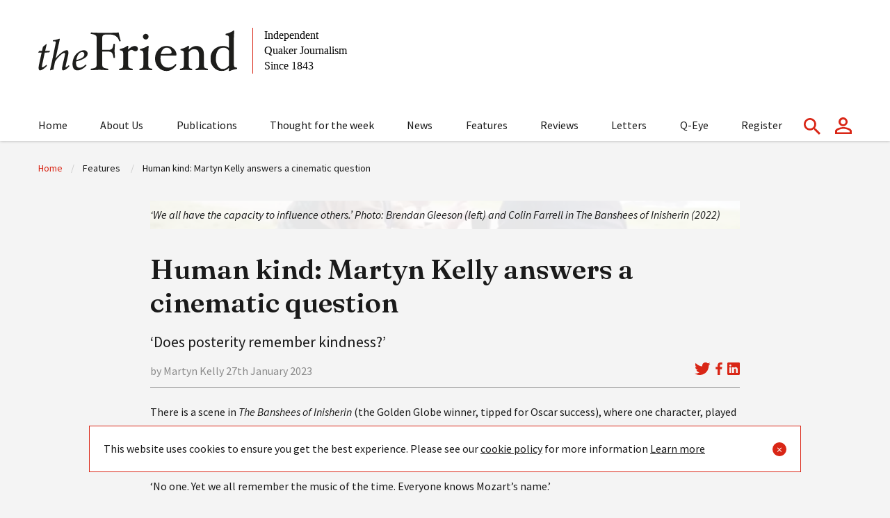

--- FILE ---
content_type: text/html; charset=UTF-8
request_url: https://thefriend.org/article/human-kind-martyn-kelly-answers-a-cinematic-question
body_size: 5452
content:
<!doctype html>
<html class="no-js" lang="en">

<head>
    <meta charset="utf-8">
    <meta http-equiv="x-ua-compatible" content="ie=edge">
    <meta name="viewport" content="width=device-width, initial-scale=1.0">
    <title>Human kind: Martyn Kelly answers a cinematic question | The Friend</title>
    <meta name="description" content="‘Does posterity remember kindness?’">
    <link rel="stylesheet" href="/assets/css/app.css">
    
    <style>
    	
    	/* extra CSS for basic styling of Paywall-related CTA*/
    	.subscribe-cta_paywall-prompt{
        	margin-bottom: 0;
        }
        .subscribe-cta_paywall-prompt + .subscribe-cta{
        	margin-top: 0.5rem;
        }
        .subscribe-cta_paywall-prompt .cell{
        	padding-left: 3rem;
            padding-right: 3rem;
            padding-bottom: 2rem;/* adjust for padding-bottom on p */
        }
        .subscribe-cta_paywall-prompt a{
        	color:white;
            text-decoration:underline;
        }
    </style>
    
    <script src="/assets/js/jquery.min.js"></script>
    <link rel="icon" type="image/x-icon" href="/assets/favicon/favicon.ico">
    <link rel="apple-touch-icon" sizes="180x180" href="/assets/favicon/apple-touch-icon.png">
    <link rel="icon" type="image/png" sizes="32x32" href="/assets/favicon/favicon-32x32.png">
    <link rel="icon" type="image/png" sizes="16x16" href="/assets/favicon/favicon-16x16.png">
    <link rel="manifest" href="/assets/favicon/site.webmanifest">

    <!-- Fathom - beautiful, simple website analytics -->
    <script src="https://cdn.usefathom.com/script.js" data-site="YNCWUYYW" defer></script>
    <!-- / Fathom -->
    <!-- Social Shares -->
  	<meta property="og:title" content="Human kind: Martyn Kelly answers a cinematic question | The Friend">
    <meta property="og:description" content="‘Does posterity remember kindness?’| The Friend">
    <meta property="og:image" content="
    	
        
		https://thefriend.org//images/jcogs_img/cache/banshees_-_28de80_-_d27755018dfbbf0af59fa70947b024c0fcd81bd0.webp
        

      	
    ">
    <meta property="og:site_name" content="The Friend">
    <meta property="og:url" content="https://thefriend.org/article/human-kind-martyn-kelly-answers-a-cinematic-question">
    <meta name="twitter:card" content="summary_large_image">
    <meta name="twitter:title" content="Human kind: Martyn Kelly answers a cinematic question | The Friend">
    <meta name="twitter:description" content="‘Does posterity remember kindness?’">
    <meta name="twitter:image" content="
    	
        
		https://thefriend.org//images/jcogs_img/cache/banshees_-_28de80_-_d27755018dfbbf0af59fa70947b024c0fcd81bd0.webp
        

      	
    ">
    <meta name="twitter:site" content="@Friendmagazine">
    <!-- /Social Shares -->
    
</head>

<body>

<header>
    <div class="grid-container">
        <div class="grid-x grid-margin-x">
            <div class="cell small-6 large-12">
                <a href="/" class="hide-for-large"><img src="/assets/logo.svg" alt="The Friend Logo"></a>
                <a href="/" class="show-for-large"><img src="/assets/logo-desktop.svg" alt="The Friend Logo"></a>
            </div>
            <div class="cell small-6 large-1 icon-links small-order-1 large-order-2">
                <a href="#" class="hamburger search"><img src="/assets/search.svg" alt="Search">
                    <div class="line bun bun-top"></div>
                    <div class="line ham"></div>
                    <div class="line bun bun-bottom"></div>
                </a>
                <a href="/account"><img src="/assets/account.svg" alt="My Account"></a>
                <a class="hamburger main hide-for-large" href="#">
                    <div class="line bun bun-top"></div>
                    <div class="line ham"></div>
                    <div class="line bun bun-bottom"></div>
                </a>
            </div>
            <div class="cell main-menu large-11  small-order-2 large-order-1">
                <ul>
                     <!--
                        Geoff, Active pages have the class applied to the A element.
                    -->
                    <li>
                        <a href="/" class="">Home</a>
                    </li>
                    <li>
                        <a href="/page/about-us">About Us</a>
                    </li>

                    <!--
                        Geoff, this is a sub nav which needs to sit in the LI, not the A, these are only visible on mobile, desktop has the sub nav elsewhere... Also please ensure the class sub is applied to the parent LI
                    -->
                    <li class="sub">
                        <a href="/publications">Publications</a>
                        <ul>
                            <li><a href="/publications">The Friend</a></li>
                            <li><a href="/publications/quarterly">The Friends Quartlerly</a></li>
                            <li><a href="/podcast">Podcast</a></li>
                            <li><a href="/archive">1914 - 1918 Archive</a></li>
                            <li><a href="/books">Books</a></li>
                        </ul>
                    </li>
                    <li>
                        <a href="/thought-for-the-week">Thought for the week</a>
                    </li>
                    <li><a href="/news">News</a></li>
                    <li><a href="/features">Features</a></li>
                    <li><a href="/reviews">Reviews</a></li>
                    <li><a href="/letters">Letters</a></li>
                    <li><a href="/eye">Q-Eye</a></li>
                    <li>
                  
                    
                    
                    
                    	<a href="/account/register">Register</a></li>
                    
                </ul>
            </div>
            <div class="cell search-area small-order-3 large-8 large-offset-2">
            	
                <form id="search" method="post" action="https://thefriend.org/"  >
<div class='hiddenFields'>
<input type="hidden" name="ACT" value="31" />
<input type="hidden" name="RES" value="10" />
<input type="hidden" name="meta" value="7+v4krHy1+c5QCwesE2E+X1qBr/kQIGWW0oq5FWjaaHJqAM0dGyBue0sf2gSpGM9tpcitJmPGcF6HCJHtlDykU00MegREOVjppNlNcx/Unn9NihzWrPALicV64ptZvGFFGoyvwnY7BJF4hKWCEzCSnaPHa6pDB5SByTtwU4BY2ES33K0TE1JNSGj448X6q91BDhhJAJhcqZ90/TOYaNSNjVmXpU4fH47sRfFjFPkbQJiA3LvNGAffkDmrai0Pa95Gk+8Wu3gCFRyczfNM9T14MBbA9x8iFh107AY25rWNrci7pu6ZALFGB4iPZAUHesyOE2vyCE76vX+nY9cDLu9/ztyL46we6Feigph9v/gVmZaaVDxYA4cLOlgol2GGjSu7KEi1SZSa4o0aPsboGuHC0ez9VP8xNgkmQoO9Lp/HcSqZoR6PRMUz4gvCiUBGUYKXsAE3qbK430IsooCTf+wair/Gv0KV9B+F6UteWPlYC0=" />
<input type="hidden" name="site_id" value="1" />
<input type="hidden" name="csrf_token" value="0459eb8460aae10a8f1ec9af84b1726cd7af92af" />
</div>


           			<input type="text" name="keywords" id="keywords" value="" size="18" maxlength="100" placeholder="Search here">
            		<input type="submit" value="submit" class="submit">
        		</form>
            </div>
        </div>
    </div>
</header>
    
<div class="grid-container">
  <div class="grid-x grid-margin-x">
  
  	
    <div class="cell show-for-medium">
        <nav role="navigation">
            <ul class="breadcrumbs">
                <li><a href="/">Home</a></li>
                <li>
                	 Features 
                    
                 	
          				
          			
                </li>
                <li>
                    Human kind: Martyn Kelly answers a cinematic question  
                </li>
            </ul>
        </nav>
    </div>
    
    
    
    

	
    
    
    	





    
    
        
    


	
	
    
    
    
	
	
    
    
    
    

         
  
    
     
      <!-- DEBUG: LOGGED OUT -->

        

        
        
          <!-- DEBUG: LESS THAN 3 READS -->

          
           

        

     

     
    
    

<article class="grid-x grid-margin-x align-center cell">

    
      
        
        <div class="cell hero medium-10 large-9 " style="background:url(/images/jcogs_img/cache/banshees_-_28de80_-_d27755018dfbbf0af59fa70947b024c0fcd81bd0.webp);">
        
            <!-- <div class="cell hero medium-10 large-9 " style="background:url(https://thefriend.org/assets/ugc/images/banshees.jpg);"> -->
            <div class="hero-image-desc show-for-medium">
                <p>‘We all have the capacity to influence others.’ Photo: Brendan Gleeson (left) and Colin Farrell in The Banshees of Inisherin (2022) </p>
            </div>
         </div>
      

      <div class="cell hero-image-desc hide-for-medium">
          <p>‘Does posterity remember kindness?’</p>
      </div>

      <div class="cell medium-10 large-9 content">
          <h1>Human kind: Martyn Kelly answers a cinematic question</h1>
          <h2>
              ‘Does posterity remember kindness?’
          </h2>

          <div class="grid-x  meta align-middle">
            <div class="cell small-9">
                <span class="">
                     by Martyn Kelly 
                     27th January 2023
                </span>
            </div>

            <div class="cell small-3 share text-right">
                <a href="https://twitter.com/intent/tweet?text=https://thefriend.org/article/human-kind-martyn-kelly-answers-a-cinematic-question" target="_blank" title="Share to X"><img src="/assets/twitter.svg" alt="Share to X"></a>
                <a href="https://www.facebook.com/sharer/sharer.php?u=https://thefriend.org/article/human-kind-martyn-kelly-answers-a-cinematic-question" title="Share on Facebook" target="_blank" ><img src="/assets/facebook.svg" alt="Share on Facebook"></a>
                <a href="https://www.linkedin.com/shareArticle?mini=true&url=https://thefriend.org/article/human-kind-martyn-kelly-answers-a-cinematic-question" title="Share on Linkedin" target="_blank" ><img src="/assets/li.svg" alt="Share on Linkedin"></a>
            </div>
          </div>

          <p>There is a scene in <em>The Banshees of Inisherin</em> (the Golden Globe winner, tipped for Oscar success), where one character, played by Brendan Gleeson, asks another: ‘Do you know who we remember for how nice they was in the seventeenth century?’</p>

          
            <!--article content-->
            <p>‘Who?’ comes the reply.</p>

<p>‘No one. Yet we all remember the music of the time. Everyone knows Mozart’s name.’ </p>

<p>This is a pivotal point in the plot. Brendan Gleeson’s character has realised that his time on earth is finite, but that he is yet to make any sort of mark. He wants to step back from friendship, and focus instead on writing a memorable tune. From here, events take a dark turn that makes for uncomfortable viewing, but the question remains: does posterity remember kindness? </p>

<p>By coincidence, the script uses the century when Quakerism emerged as a benchmark (it’s the century previous to Mozart, of course, but that’s a plot point). The question posed is not a challenge to Quaker principles of mutual concern and neighbourliness. Rather, it seems to ask whether these, alone, are enough to constitute a fulfilled life. </p>

<p>A glib answer is that we remember kindness through Quaker testimonies – Elizabeth Fry’s prison ministry is one example. But that privileges those with both the means to escape mere subsistence, and the literate friends to record their acts. It also runs the risk of writing a variant of the ‘great man’ theory of history, focussed on a few influential characters. We need a more universal application.</p>

<p>In a sense we are all remembered beyond death, if our genes continue through our children. But humans are social organisms, and genes do not cover ties between individuals who are not related. The evolutionary biologist Edward O Wilson argues that human evolution can be explained by ‘natural selection for social interaction’. This is achieved with our large brains, which accentuate the capability to ‘communicate, recognise, evaluate, bond, cooperate [and] compete’. From these, Wilson suggests, arises ‘the deep warm pleasure of belonging to your own special group’. These attributes can be learned, and thus passed on irrespective of genetic ties. </p>

<p>This might be one way that kindness is remembered across generations. Few of us will achieve the enduring fame of Mozart, but we all have the capacity to influence others, through quiet virtue and example. Our children learn from watching us. We support friends and neighbours through one-to-one interactions and in informal networks. Our direct influence may only span a single generation, but the principles will be picked up and transmitted onwards by others. In the New Testament, Paul the apostle often uses athletes as metaphors, but perhaps we should see ourselves not as runners striving for the finishing line (2 Timothy 4:7) but as relay racers, passing on a baton that others will take forward. That is how Quakers attain eternal life.</p>
            <!--/article content-->
            
      </div>

    
       
     <div class="cell medium-10 large-9 content">
     	<hr />
    	<h4>Comments</h4></br />
        
    	
        
		
			<p>Please <a href="/account/login/">login</a> to add a comment</p>
		
    </div>
    
</article>



        
    

  
 
    
      <div class="cell subscribe-cta" style="background-color:#D92616;">
        <div class="grid-x grid-padding-x">
          <div class="cell image medium-6">
            <img src="https://thefriend.org/assets/ugc/images/TFcovers-adbanner1.png" alt="Image of The Friend Publications">
          </div>
          <div class="cell copy medium-6">
            <h4>Subscribe to the Friend today</h4>
            <p><em>Become a subscriber to enjoy unlimited access to our articles, dating back to 2009! Online subscribers get the Friend to their inbox each week, can comment on articles, and dive into our 1914-18 digital archive too!</em></p>
<p><em>Whether you are new to Quakerism or have been going to Meeting for years, you’ll find something here to inspire, inform and challenge you.</em></p>
<p><em>News | Views | Reviews</em></p>
<p><em>Written by and for Friends on the bench</em></p>
            <a href="/account/subscribe" class="button">Subscribe</a>
          </div>
        </div>
      </div>
    
    
    

  </div>
</div>

<footer>
    <div class="grid-container">
        <div class="grid-x grid-margin-x">
            <div class="cell logo small-6">
                <a href="/"><img src="/assets/logo.svg" alt="The Friend Logo"></a>
            </div>
            <div class="cell small-6 socials align-self-bottom">
               <!-- <a href=""><img src="/assets/instagram.svg" alt="Instagram"></a> -->
                <a href="https://www.facebook.com/TheFriendmagazine"><img src="/assets/facebook.svg" alt="Facebook"></a>
                <a href="https://twitter.com/Friendmagazine"><img src="/assets/twitter.svg" alt="Twitter"></a>
            </div>
            <div class="cell medium-9 large-9 links">
                <ul>
                    <li><a href="/">Home</a></li>
                    <li><a href="/page/about-us">About us</a></li>
                    <li><a href="/publications">Publications</a></li>
                    <li><a href="/thought-for-the-week">Thought for the week</a></li>
                    <li><a href="/contact-us">Contact us</a></li>
                    <li><a href="/news">News</a></li>
                    <li><a href="/features">Features</a></li>
                    <li><a href="/reviews">Reviews</a></li>
                    <li><a href=/letters>Letters</a></li>
                    <li><a href="/eye">Eye</a></li>
                    
                    <li>
                     
                    
                    
                    	<a href="/account/register">Register</a>
                    
                    </li>
                    
                    <!--<li><a href="/account">Subscribe</a></li> -->
            
                    <li><a href="/page/writing-guidelines">Writing Guidelines</a></li>
                    <li><a href="/page/terms-and-conditions-of-use">Terms and Conditions</a></li>
                    <li><a href="/page/privacy">Privacy</a></li>
                  

                </ul>
                <span class="legal">&copy; 2025 The Friend - Independent Quaker journalism since 1843</span>

            </div>
        </div>
    </div>        
</footer>


<!-- Cookies Banner-->
<div class="cookie-banner" id="cookiesBanner" style="display: none">
	<p>
	This website uses cookies to ensure you get the best experience. Please see our <a href="/page/cookies">cookie policy</a> for more information <a aria-label="learn more about cookies" role="button" tabindex="0" href="https://thefriend.org/page/cookies" rel="noopener noreferrer nofollow" target="_blank">Learn more</a>
    </p>
	<button class="close" onclick="closeBanner()">&times;</button>
</div>




<script type="text/javascript">


    /*
    *   Geoff, this is just to match up the nav. please remove.
    */
    $(function() {
      
        var url = window.location.href;
        $(".main-menu a").each(function() {
            if (url == (this.href)) {
                $(this).addClass("active");
               //$(this).closest("li").parent().parent().addClass("active");
            }
        });
    });        
</script>


<script src="/assets/js/foundation.min.js"></script>
<script src="/assets/js/app-min.js?131"></script>


</body>
</html>
     

--- FILE ---
content_type: image/svg+xml
request_url: https://thefriend.org/assets/search.svg
body_size: 1224
content:
<?xml version="1.0" encoding="UTF-8"?>
<svg width="24px" height="24px" viewBox="0 0 24 24" version="1.1" xmlns="http://www.w3.org/2000/svg" xmlns:xlink="http://www.w3.org/1999/xlink">
    <title>icon/search</title>
    <defs>
        <path d="M17.1526587,15.0943396 L16.0686106,15.0943396 L15.6843911,14.7238422 C17.0291595,13.1595197 17.838765,11.1286449 17.838765,8.9193825 C17.838765,3.99313894 13.8456261,0 8.9193825,0 C3.99313894,0 0,3.99313894 0,8.9193825 C0,13.8456261 3.99313894,17.838765 8.9193825,17.838765 C11.1286449,17.838765 13.1595197,17.0291595 14.7238422,15.6843911 L15.0943396,16.0686106 L15.0943396,17.1526587 L21.9554031,24 L24,21.9554031 L17.1526587,15.0943396 L17.1526587,15.0943396 Z M8.9193825,15.0943396 C5.5025729,15.0943396 2.74442539,12.3361921 2.74442539,8.9193825 C2.74442539,5.5025729 5.5025729,2.74442539 8.9193825,2.74442539 C12.3361921,2.74442539 15.0943396,5.5025729 15.0943396,8.9193825 C15.0943396,12.3361921 12.3361921,15.0943396 8.9193825,15.0943396 L8.9193825,15.0943396 Z" id="path-1"></path>
    </defs>
    <g id="Symbols" stroke="none" stroke-width="1" fill="none" fill-rule="evenodd">
        <g id="icon/search">
            <mask id="mask-2" fill="white">
                <use xlink:href="#path-1"></use>
            </mask>
            <g id="Icon" fill-rule="nonzero"></g>
            <rect id="↳-🎨-Color" fill="#D92616" mask="url(#mask-2)" x="0" y="0" width="24" height="24"></rect>
        </g>
    </g>
</svg>

--- FILE ---
content_type: image/svg+xml
request_url: https://thefriend.org/assets/logo-desktop.svg
body_size: 12975
content:
<?xml version="1.0" encoding="UTF-8"?>
<svg width="464px" height="69px" viewBox="0 0 464 69" version="1.1" xmlns="http://www.w3.org/2000/svg" xmlns:xlink="http://www.w3.org/1999/xlink">
    <title>Group 2</title>
    <defs>
        <polygon id="path-1" points="0 0 38.6928199 0 38.6928199 58.5298 0 58.5298"></polygon>
    </defs>
    <g id="Symbols" stroke="none" stroke-width="1" fill="none" fill-rule="evenodd">
        <g id="layout/header_desktop" transform="translate(-200.000000, -34.000000)">
            <g id="Group-2" transform="translate(200.000000, 34.000000)">
                <g id="logo/TheFriend" transform="translate(0.000000, 4.000000)">
                    <path d="M17.27,29.3098 L9.96,29.3098 L12.16,19.7998 L11.59,19.4198 L6.8,23.3298 L5.35,29.3098 L1.57,29.3098 L0,31.1998 L0.19,31.7698 L4.85,31.7698 L1.13,49.0298 C-0.26,55.5198 1,57.3498 2.45,57.3498 C5.79,57.3498 10.51,53.1298 12.59,50.6098 L11.71,49.2898 C10.2,50.8698 7.11,52.9398 6.04,52.9398 C5.35,52.9398 5.03,52.2498 5.66,49.1598 L9.38,31.7698 L15.62,31.4498 L17.27,29.3098 Z" id="Fill-1" fill="#1D1D1B"></path>
                    <path d="M44.05,49.7898 C42.29,51.4898 40.33,52.6898 39.7,52.6898 C39.2,52.6898 39.13,52.2498 39.51,50.4198 L42.79,36.3098 C44.37,29.4398 42.6,28.3098 41.03,28.3098 C39.9,28.3098 38.45,28.7498 36.81,29.6298 C33.98,31.1398 29.31,34.4798 25.16,40.0898 L25.03,40.0898 L30.7,13.9498 C31.08,12.2498 31.01,11.7498 30.45,11.7498 C29.57,11.7498 26.17,13.4498 21.19,13.9498 L21,15.4598 L22.83,15.5198 C25.29,15.5798 25.6,15.7698 24.91,19.0498 C22.45,31.9598 19.68,44.6898 16.97,56.8498 L17.41,57.3498 C18.8,56.8498 20.43,56.3998 21.88,56.1498 C22.45,53.0598 23.58,47.4598 24.21,44.6798 C27.3,39.1998 34.67,32.1398 37.57,32.1398 C38.58,32.1398 38.83,33.2698 38.07,36.6098 L34.73,51.2298 C33.72,55.5798 34.16,57.3398 35.8,57.3398 C37.63,57.3398 41.53,55.1398 44.87,51.2898 L44.05,49.7898 Z" id="Fill-3" fill="#1D1D1B"></path>
                    <path d="M63.2001,30.8899 C65.0301,30.8899 66.3501,32.1499 66.3501,34.3599 C66.3501,37.2599 63.7001,40.1599 54.7001,42.5499 C55.7701,35.4899 58.9201,32.5999 60.6201,31.6499 C61.3101,31.1999 62.3201,30.8899 63.2001,30.8899 L63.2001,30.8899 Z M68.4301,48.7799 C65.2801,51.8699 61.8801,53.6299 59.2301,53.6299 C55.3901,53.6299 54.3201,49.9099 54.3201,46.5099 C54.3201,45.8799 54.3201,45.2499 54.4501,44.4899 C60.5001,42.9799 71.0801,39.5799 71.0801,33.3399 C71.0801,30.6299 68.8801,28.2999 65.5401,28.2999 C62.8901,28.2999 59.5601,29.7499 56.8501,31.8299 C51.8701,35.6099 49.2901,42.2199 49.2901,48.1499 C49.2901,55.6499 53.3201,57.3499 56.2201,57.3499 C59.2401,57.3499 63.9701,56.1499 69.5101,50.2299 L68.4301,48.7799 Z" id="Fill-5" fill="#1D1D1B"></path>
                    <path d="M115.66,2.8098 C109.13,3.1198 102.62,3.2798 96.12,3.2798 C89.26,3.2798 82.55,3.1198 76,2.8098 C75.58,2.8098 75.38,3.1698 75.38,3.8798 C75.38,4.5998 75.59,4.9498 76,4.9498 C78.21,5.2098 79.89,5.5598 81.03,5.9998 C82.17,6.4398 82.96,7.0298 83.39,7.7798 C83.82,8.5198 84.03,9.7898 84.03,11.5798 L84.03,48.3098 C84.03,50.1298 83.8,51.4098 83.35,52.1398 C82.89,52.8698 82.1,53.4498 80.95,53.8798 C79.81,54.3098 78.15,54.6498 76,54.9098 C75.58,54.9598 75.38,55.3098 75.38,55.9598 C75.38,56.6898 75.59,57.0498 76,57.0498 C77.74,57.0498 79.81,56.9698 82.2,56.8198 C84.49,56.6598 86.42,56.5898 88.01,56.5898 C89.6,56.5898 91.55,56.6698 93.86,56.8198 C96.28,56.9798 98.36,57.0498 100.1,57.0498 C100.52,57.0498 100.72,56.6898 100.72,55.9598 C100.72,55.3098 100.5,54.9598 100.06,54.9098 C97.9,54.6498 96.24,54.3098 95.09,53.8798 C93.93,53.4498 93.13,52.8698 92.67,52.1198 C92.21,51.3798 91.99,50.1098 91.99,48.3198 L91.99,30.2998 L100.88,30.2998 C103.35,30.2998 105.07,30.9398 106.05,32.2098 C107.02,33.4798 107.72,35.7098 108.14,38.8798 C108.14,39.2998 108.49,39.4998 109.19,39.4998 C109.92,39.4998 110.28,39.2898 110.28,38.8798 C110.28,37.5798 110.2,35.9198 110.05,33.8898 C109.89,31.9898 109.82,30.4298 109.82,29.2098 C109.82,28.0098 109.9,26.4698 110.05,24.5698 C110.21,22.5898 110.28,20.9598 110.28,19.6598 C110.28,19.2398 109.92,19.0398 109.19,19.0398 C108.49,19.0398 108.14,19.2498 108.14,19.6598 C107.75,22.6998 107.09,24.8198 106.17,26.0198 C105.25,27.2198 103.49,27.8098 100.89,27.8098 L92,27.8098 L92,10.4498 C92,7.3298 93.53,5.7698 96.6,5.7698 L103.62,5.7698 C106.82,5.7698 109.52,6.5498 111.73,8.1098 C113.94,9.6698 115.5,11.9598 116.41,14.9698 C116.51,15.3298 116.79,15.5198 117.23,15.5198 C118.14,15.5198 118.59,15.2598 118.59,14.7398 C117.5,11.2898 116.52,7.3098 115.66,2.8098" id="Fill-7" fill="#1D1D1B"></path>
                    <path d="M142.1001,23.3598 C141.2401,22.5798 140.2101,22.1898 139.0201,22.1898 C137.5401,22.1898 136.0501,22.5798 134.5501,23.3598 C133.0501,24.1398 131.2701,25.4898 129.1901,27.4198 L129.5001,22.5098 C129.5001,22.0898 129.1401,21.8898 128.4101,21.8898 C128.1001,21.8898 127.7901,22.0498 127.4801,22.3598 C126.9601,22.9298 125.8701,23.6098 124.2001,24.4098 C122.5301,25.1998 120.4101,25.9198 117.8401,26.5698 C117.4201,26.5698 117.2201,26.8898 117.2201,27.5198 C117.2201,28.2098 117.4301,28.5498 117.8401,28.5498 C119.6901,28.7598 120.8801,29.1898 121.4101,29.8398 C121.9401,30.4898 122.2101,31.8498 122.2101,33.9298 L122.2101,48.3398 C122.2101,50.8798 121.8901,52.5498 121.2501,53.3198 C120.6101,54.0998 119.1601,54.6298 116.9001,54.9198 C116.4801,54.9698 116.2801,55.3198 116.2801,55.9698 C116.2801,56.6998 116.4901,57.0598 116.9001,57.0598 C117.9701,57.0598 119.3301,56.9798 120.9901,56.8298 C122.8301,56.6698 124.4001,56.5998 125.6901,56.5998 C126.9601,56.5998 128.6701,56.6798 130.8201,56.8298 C132.7701,56.9898 134.2801,57.0598 135.3401,57.0598 C135.7601,57.0598 135.9601,56.6998 135.9601,55.9698 C135.9601,55.3198 135.7501,54.9698 135.3401,54.9198 C132.7901,54.5798 131.1301,53.9598 130.3501,53.0698 C129.5701,52.1698 129.1801,50.5898 129.1801,48.3298 L129.1801,30.7798 C130.9701,28.7998 132.7201,27.8198 134.4101,27.8198 C135.0601,27.8198 135.8301,28.1198 136.7101,28.7198 C137.8301,29.4698 138.9601,29.8498 140.1001,29.8498 C141.0101,29.8498 141.7801,29.4898 142.4201,28.7598 C143.0601,28.0298 143.38027,27.1498 143.38027,26.1098 C143.3901,25.0498 142.9601,24.1398 142.1001,23.3598" id="Fill-9" fill="#1D1D1B"></path>
                    <path d="M163.51,54.9098 C161.25,54.6198 159.8,54.0898 159.16,53.3098 C158.52,52.5298 158.2,50.8698 158.2,48.3198 L158.2,36.0698 C158.2,32.8498 158.41,28.3198 158.82,22.4998 C158.82,22.0798 158.46,21.8798 157.73,21.8798 C157.42,21.8798 157.13,22.0398 156.87,22.3498 C156.43,22.8698 155.34,23.5298 153.6,24.3198 C151.86,25.1098 149.63,25.8598 146.91,26.5598 C146.5,26.5598 146.29,26.8798 146.29,27.5098 C146.29,28.1998 146.5,28.5398 146.91,28.5398 C148.7,28.7498 149.87,29.1798 150.4,29.8298 C150.93,30.4798 151.2,31.8398 151.2,33.9198 L151.2,48.3298 C151.2,50.8698 150.88,52.5398 150.24,53.3098 C149.6,54.0898 148.18,54.6198 145.97,54.9098 C145.55,54.9598 145.35,55.3098 145.35,55.9598 C145.35,56.6898 145.56,57.0498 145.97,57.0498 C147.04,57.0498 148.39,56.9698 150.03,56.8198 C151.84,56.6598 153.4,56.5898 154.69,56.5898 C155.96,56.5898 157.52,56.6698 159.39,56.8198 C161.05,56.9798 162.42,57.0498 163.48,57.0498 C163.9,57.0498 164.1,56.6898 164.1,55.9598 C164.14,55.3198 163.93,54.9698 163.51,54.9098 M157.49,5.9298 C156.7,5.1498 155.74,4.7598 154.62,4.7598 C153.48,4.7598 152.51,5.1498 151.73,5.9298 C150.95,6.7098 150.56,7.6698 150.56,8.8198 C150.56,9.9098 150.96,10.8598 151.75,11.6698 C152.54,12.4798 153.5,12.8798 154.62,12.8798 C155.74,12.8798 156.69,12.4798 157.49,11.6698 C158.28,10.8598 158.68,9.9098 158.68,8.8198 C158.68,7.6698 158.28,6.7098 157.49,5.9298" id="Fill-11" fill="#1D1D1B"></path>
                    <path d="M190.7201,33.0298 C190.0301,33.3198 188.8701,33.4698 187.2301,33.4998 L176.3901,33.8098 C176.9101,31.0798 177.9001,28.8798 179.3701,27.1998 C180.8401,25.5198 182.5701,24.6798 184.5801,24.6798 C186.6901,24.6798 188.4101,25.3198 189.7501,26.6098 C191.0901,27.8998 191.7601,29.5198 191.7601,31.4698 C191.7501,32.2298 191.4101,32.7498 190.7201,33.0298 M194.7301,26.1498 C191.9901,23.5098 188.6001,22.1898 184.5701,22.1898 C179.7601,22.1898 175.7901,23.9598 172.6601,27.4898 C169.5301,31.0298 167.9601,35.3398 167.9601,40.4398 C167.9601,45.4298 169.5601,49.6398 172.7601,53.0798 C175.9601,56.5098 179.9001,58.2298 184.5801,58.2298 C186.7101,58.2298 188.7501,57.7698 190.7001,56.8698 C192.6501,55.9598 194.4601,54.6398 196.1201,52.9098 C197.7801,51.1798 198.6201,50.0398 198.6201,49.4998 C198.6201,49.1098 198.5101,48.7698 198.2901,48.4898 C198.0701,48.1998 197.8401,48.0598 197.6101,48.0598 L197.4101,48.1398 C196.2701,49.6698 194.7601,50.9398 192.8901,51.9198 C191.0201,52.9098 189.1601,53.3998 187.3101,53.3998 C183.6401,53.3998 180.8201,52.2798 178.8301,50.0298 C176.8401,47.7798 175.8501,44.5598 175.8501,40.3798 C175.8501,38.8698 175.9301,37.4198 176.0801,36.0098 L197.4501,36.0098 C198.3901,36.0098 198.8501,35.6498 198.8501,34.9198 C198.8501,31.7098 197.4801,28.7898 194.7301,26.1498" id="Fill-13" fill="#1D1D1B"></path>
                    <path d="M243.39,54.9098 C241.18,54.6198 239.76,54.0898 239.12,53.3098 C238.48,52.5298 238.16,50.8698 238.16,48.3198 L238.16,33.4198 C238.16,29.9898 237.17,27.2598 235.18,25.2298 C233.19,23.1998 230.44,22.1898 226.91,22.1898 C223.69,22.1898 220.21,23.9298 216.48,27.4198 L216.79,22.5098 C216.79,22.0898 216.43,21.8898 215.7,21.8898 C215.39,21.8898 215.1,22.0498 214.84,22.3598 C214.4,22.8798 213.32,23.5498 211.6,24.3698 C209.88,25.1898 207.74,25.9198 205.17,26.5698 C204.75,26.5698 204.55,26.8898 204.55,27.5198 C204.55,28.2098 204.76,28.5498 205.17,28.5498 C207.02,28.7598 208.21,29.1898 208.74,29.8398 C209.27,30.4898 209.54,31.8498 209.54,33.9298 L209.54,48.3398 C209.54,50.8598 209.21,52.5098 208.57,53.3098 C207.92,54.0998 206.48,54.6398 204.24,54.9298 C203.82,54.9798 203.62,55.3298 203.62,55.9798 C203.62,56.7098 203.83,57.0698 204.24,57.0698 C205.31,57.0698 206.61,56.9898 208.14,56.8398 C209.8,56.6798 211.26,56.6098 212.51,56.6098 C213.78,56.6098 215.27,56.6898 216.96,56.8398 C218.49,56.9998 219.79,57.0698 220.86,57.0698 C221.28,57.0698 221.48,56.7098 221.48,55.9798 C221.48,55.3298 221.27,54.9798 220.86,54.9298 C219.07,54.7198 217.89,54.2198 217.33,53.4098 C216.77,52.5998 216.49,50.9098 216.49,48.3398 L216.49,30.7898 C217.82,29.3298 219.06,28.3198 220.21,27.7498 C221.37,27.1798 222.7,26.8898 224.21,26.8898 C226.6,26.8898 228.37,27.5698 229.51,28.9198 C230.65,30.2698 231.23,32.3998 231.23,35.3198 L231.23,48.3498 C231.23,50.9198 230.95,52.6098 230.39,53.4198 C229.83,54.2298 228.65,54.7298 226.86,54.9398 C226.44,54.9898 226.24,55.3398 226.24,55.9898 C226.24,56.7198 226.45,57.0798 226.86,57.0798 C227.9,57.0798 229.18,56.9998 230.71,56.8498 C232.39,56.6898 233.88,56.6198 235.18,56.6198 C236.45,56.6198 237.92,56.6998 239.58,56.8498 C241.09,57.0098 242.36,57.0798 243.4,57.0798 C243.82,57.0798 244.02,56.7198 244.02,55.9898 C244.01,55.3198 243.8,54.9698 243.39,54.9098" id="Fill-15" fill="#1D1D1B"></path>
                    <g id="Group-19" transform="translate(247.570100, 0.000000)">
                        <mask id="mask-2" fill="white">
                            <use xlink:href="#path-1"></use>
                        </mask>
                        <g id="Clip-18"></g>
                        <path d="M22.42,54.2298 C21.04,54.9998 19.51,55.3798 17.82,55.3798 C14.86,55.3798 12.46,53.9898 10.64,51.1998 C8.82,48.4098 7.91,44.9098 7.91,40.6898 C7.91,30.0198 11.71,24.6798 19.3,24.6798 C21.15,24.6798 22.86,25.2798 24.43,26.4698 C26,27.6698 26.79,28.9398 26.79,30.2898 L26.79,50.2898 C25.25,52.1498 23.79,53.4598 22.42,54.2298 M38.09,53.4298 C36.22,53.1698 35.02,52.7398 34.5,52.1198 C33.98,51.5098 33.72,50.3098 33.72,48.5098 L33.72,14.1798 C33.72,10.7998 33.93,6.2798 34.34,0.6198 C34.34,0.1998 33.97,-0.0002 33.24,-0.0002 C32.95,-0.0002 32.68,0.1298 32.42,0.3898 C31.79,1.0098 30.58,1.7298 28.78,2.5398 C26.98,3.3498 24.86,4.0398 22.4,4.6098 C21.98,4.6098 21.77,4.9498 21.77,5.6398 C21.77,6.2498 21.98,6.5798 22.39,6.6298 C24.26,6.8398 25.46,7.2698 25.98,7.9098 C26.5,8.5598 26.76,9.9298 26.76,12.0298 L26.76,24.9898 C24.21,23.1198 21.43,22.1798 18.41,22.1798 C13.13,22.1798 8.74,23.8798 5.25,27.2698 C1.75,30.6598 0,35.0998 0,40.5898 C0,45.4298 1.58,49.5698 4.74,53.0298 C7.9,56.4898 11.73,58.2198 16.23,58.2198 C20.49,58.2198 24,56.7098 26.76,53.6998 L26.45,57.9098 C26.45,58.3298 26.66,58.5298 27.08,58.5298 C27.34,58.5298 27.76,58.3898 28.33,58.0998 C29.43,57.5498 30.95,57.0098 32.91,56.4598 C34.87,55.9098 36.59,55.5498 38.07,55.3698 C38.49,55.3198 38.69,55.0098 38.69,54.4498 C38.72,53.7798 38.51,53.4298 38.09,53.4298" id="Fill-17" fill="#1D1D1B" mask="url(#mask-2)"></path>
                    </g>
                </g>
                <line x1="308.5" y1="0.5" x2="308.5" y2="65.5" id="Line-2" stroke="#D92616" stroke-linecap="square"></line>
                <text id="Independent-Quaker-J" font-family="SourceSerifPro-Regular, Source Serif Pro" font-size="16" font-weight="normal" line-spacing="22" fill="#000000">
                    <tspan x="325" y="16">Independent</tspan>
                    <tspan x="325" y="38">Quaker Journalism</tspan>
                    <tspan x="325" y="60">Since 1843</tspan>
                </text>
            </g>
        </g>
    </g>
</svg>

--- FILE ---
content_type: application/javascript
request_url: https://thefriend.org/assets/js/app-min.js?131
body_size: 916
content:
$(document).foundation();var hamburger=$("a.hamburger.main");hamburger.on("click",(function(){$(this).toggleClass("clicked"),$("a.hamburger.search").removeClass("clicked"),$("header .search-area").slideUp(),$(".main-menu").slideToggle(),$(".main-menu").toggleClass("is-open")}));var search=$("a.hamburger.search");function closeBanner(){document.getElementById("cookiesBanner").style.display="none",document.cookie="cookieBannerClosed=true; expires=Fri, 31 Dec 9999 23:59:59 GMT; path=/"}function checkCookie(){document.cookie.split(";").some((e=>e.trim().startsWith("cookieBannerClosed=")))?document.getElementById("cookiesBanner").style.display="none":setTimeout((function(){document.getElementById("cookiesBanner").style.display="flex"}),1e3)}search.on("click",(function(){$(this).toggleClass("clicked"),$("a.hamburger.main").removeClass("clicked"),$(".main-menu.is-open").slideUp(),$("header .search-area").slideToggle()})),$("li.sub").on("click",(function(){$(this).find("ul").first().toggleClass("open")})),$(".subnav ul li.hide-for-medium").on("click",(function(){$(this).parent("ul").toggleClass("visible")})),window.onload=checkCookie;

--- FILE ---
content_type: image/svg+xml
request_url: https://thefriend.org/assets/twitter.svg
body_size: 7655
content:
<?xml version="1.0" encoding="UTF-8" standalone="no"?>
<!DOCTYPE svg PUBLIC "-//W3C//DTD SVG 1.1//EN" "http://www.w3.org/Graphics/SVG/1.1/DTD/svg11.dtd">
<svg width="100%" height="100%" viewBox="0 0 807 651" version="1.1" xmlns="http://www.w3.org/2000/svg" xmlns:xlink="http://www.w3.org/1999/xlink" xml:space="preserve" xmlns:serif="http://www.serif.com/" style="fill-rule:evenodd;clip-rule:evenodd;stroke-linejoin:round;stroke-miterlimit:2;">
    <g id="Artboard1" transform="matrix(1,0,0,1.00023,1.44161,-75.2136)">
        <rect x="-1.442" y="75.197" width="806.189" height="650.075" style="fill:none;"/>
        <g transform="matrix(1,0,0,0.999773,0.558388,0.361018)">
            <path d="M534.475,75.313L534.475,75.169L571.969,75.169L585.669,77.909C594.803,79.688 603.095,82.019 610.545,84.903C617.997,87.787 625.207,91.152 632.177,94.998C639.147,98.843 645.468,102.761 651.141,106.751C656.765,110.693 661.812,114.875 666.283,119.297C670.704,123.767 677.603,124.921 686.976,122.758C696.35,120.595 706.444,117.59 717.26,113.745C728.076,109.9 738.772,105.573 749.347,100.766C759.922,95.959 766.364,92.907 768.671,91.609C770.93,90.263 772.132,89.542 772.277,89.446L772.42,89.229L775.304,87.787L775.448,87.571L775.665,87.427L775.882,87.283L776.025,87.066L776.746,86.85L777.467,86.706L777.324,87.787L777.107,88.869L776.386,91.032L775.665,92.474L775.304,93.556C775.064,94.277 774.824,95.238 774.583,96.44C774.343,97.642 772.059,102.448 767.733,110.861C763.407,119.273 757.999,127.805 751.51,136.458C745.02,145.11 739.204,151.647 734.061,156.07C728.87,160.541 725.432,163.665 723.749,165.444C722.067,167.27 720.025,168.953 717.621,170.491L714.015,172.871L712.573,173.592L712.43,173.808L712.213,173.952L711.996,174.096L711.852,174.313L710.41,175.034L710.267,175.25L710.05,175.394L709.833,175.539L709.689,175.755L709.546,175.971L709.329,176.115L709.112,176.26L708.968,176.476L712.573,176.476L732.763,172.15C746.222,169.265 759.081,165.781 771.338,161.694L794.051,154.123L796.936,152.681L798.378,152.465L799.82,152.321L799.82,153.763L799.459,153.907L799.099,154.123L798.955,154.34L798.738,154.484L798.522,154.628L798.378,154.845L798.234,155.061L798.017,155.205L797.801,155.349L797.657,155.566L797.513,155.782L797.296,155.926L796.575,157.368L796.359,157.512C796.263,157.657 793.211,161.742 787.201,169.77C781.193,177.846 777.948,181.931 777.467,182.028C776.987,182.172 776.314,182.893 775.448,184.191C774.631,185.537 769.536,190.897 760.162,200.27C750.789,209.644 741.608,217.984 732.619,225.291C723.582,232.645 719.015,241.682 718.919,252.402C718.775,263.073 718.222,275.139 717.26,288.598C716.299,302.058 714.496,316.599 711.852,332.222C709.209,347.845 705.123,365.51 699.594,385.219C694.067,404.927 687.337,424.155 679.405,442.902C671.474,461.649 663.182,478.474 654.529,493.375C645.877,508.277 637.945,520.896 630.735,531.23C623.524,541.565 616.194,551.299 608.743,560.433C601.292,569.566 591.871,579.853 580.478,591.293C569.038,602.686 562.789,608.935 561.731,610.041C560.626,611.098 555.915,615.04 547.598,621.866C539.331,628.739 530.437,635.613 520.919,642.488C511.45,649.314 502.749,655.01 494.817,659.576C486.886,664.143 477.321,669.358 466.12,675.223C454.968,681.136 442.902,686.616 429.923,691.663C416.945,696.71 403.245,701.397 388.824,705.723C374.403,710.05 360.463,713.415 347.003,715.818C333.544,718.221 318.282,720.265 301.217,721.947L275.62,724.47L275.62,724.831L228.752,724.831L228.752,724.47L222.623,724.11C218.537,723.87 215.172,723.629 212.528,723.389C209.885,723.149 199.91,721.826 182.605,719.423C165.3,717.02 151.72,714.616 141.866,712.213C132.012,709.809 117.35,705.242 97.882,698.513C78.414,691.783 61.758,684.981 47.913,678.107C34.118,671.281 25.465,666.955 21.956,665.128C18.495,663.35 14.601,661.139 10.275,658.495L3.785,654.529L3.642,654.313L3.425,654.169L3.209,654.024L3.064,653.808L1.622,653.087L1.479,652.871L1.262,652.726L1.046,652.582L0.901,652.366L0.758,652.15L0.541,652.005L0.18,652.005L0.18,650.563L0.901,650.708L1.622,650.924L4.867,651.284C7.03,651.524 12.919,651.885 22.533,652.366C32.147,652.847 42.361,652.847 53.177,652.366C63.993,651.885 75.049,650.803 86.345,649.121C97.642,647.439 110.981,644.555 126.363,640.469C141.746,636.383 155.879,631.528 168.761,625.904C181.596,620.232 190.729,616.001 196.161,613.213C201.544,610.473 209.764,605.378 220.82,597.927L237.404,586.751L237.548,586.534L237.765,586.39L237.982,586.246L238.125,586.03L238.269,585.813L238.486,585.669L238.703,585.525L238.846,585.309L239.567,585.092L240.288,584.948L240.433,584.227L240.649,583.506L240.866,583.362L241.009,583.146L235.241,582.785C231.396,582.545 227.67,582.304 224.065,582.064C220.46,581.824 214.812,580.742 207.12,578.819C199.43,576.896 191.138,574.012 182.244,570.167C173.352,566.321 164.699,561.754 156.287,556.467C147.875,551.179 141.794,546.78 138.044,543.272C134.343,539.81 129.536,534.908 123.623,528.562C117.759,522.17 112.663,515.607 108.337,508.878C104.011,502.148 99.877,494.384 95.936,485.588L89.95,472.465L89.229,470.302L89.013,469.581L88.869,468.86L89.95,469.004L91.032,469.22L98.963,470.302C104.252,471.023 112.544,471.263 123.84,471.023C135.136,470.783 142.947,470.302 147.274,469.581C151.6,468.86 154.244,468.379 155.205,468.139L156.647,467.778L160.252,467.057L160.397,466.841L160.613,466.697L160.83,466.553L160.973,466.336L153.763,464.534C152.802,464.293 151.12,463.813 148.716,463.091C146.312,462.37 139.823,459.726 129.247,455.16C118.673,450.594 110.26,446.147 104.011,441.821C97.746,437.482 91.773,432.737 86.129,427.616C80.505,422.425 74.328,415.743 67.598,407.571C60.868,399.399 54.86,389.905 49.572,379.09C44.284,368.274 40.319,357.939 37.675,348.085C35.041,338.288 33.304,328.272 32.484,318.161L31.185,303.019L31.906,303.164L32.627,303.38L35.511,304.822L46.688,309.869C54.139,313.234 63.392,316.119 74.448,318.522C85.504,320.925 92.114,322.247 94.277,322.488L97.521,322.848L104.011,322.848L103.867,322.632L103.65,322.488L103.434,322.343L103.29,322.127L103.146,321.911L102.929,321.767L102.713,321.622L102.569,321.406L101.127,320.685L100.983,320.469L100.766,320.324L100.55,320.18L100.406,319.964L98.963,319.243L98.82,319.027C98.676,318.93 96.609,317.392 92.618,314.412C88.676,311.384 84.543,307.466 80.216,302.659C75.89,297.852 71.564,292.804 67.237,287.517C62.903,282.217 59.043,276.547 55.701,270.572C52.336,264.564 48.779,256.92 45.029,247.643C41.328,238.414 38.516,229.112 36.593,219.739C34.671,210.365 33.589,201.112 33.348,191.978C33.108,182.845 33.348,175.034 34.069,168.544C34.79,162.055 36.233,154.724 38.396,146.553C40.559,138.381 43.684,129.728 47.769,120.595L53.898,106.895L54.619,104.732L54.836,104.588L54.98,104.371L55.124,104.155L55.34,104.011L55.557,104.155L55.701,104.371L55.845,104.588L56.061,104.732L56.278,104.876L56.422,105.092L56.566,105.309L56.782,105.453L57.503,106.895L57.72,107.039L57.864,107.256L67.598,118.071C74.087,125.282 81.779,133.334 90.671,142.226C99.565,151.119 104.492,155.734 105.453,156.07C106.415,156.455 107.616,157.56 109.058,159.387C110.5,161.166 115.307,165.42 123.479,172.15C131.651,178.879 142.347,186.691 155.566,195.584C168.785,204.476 183.446,213.249 199.549,221.902C215.653,230.554 232.958,238.365 251.465,245.336C269.972,252.306 282.951,256.872 290.401,259.036C297.852,261.199 310.59,263.963 328.616,267.328C346.643,270.693 360.223,272.856 369.356,273.817C378.489,274.778 384.738,275.331 388.103,275.475L393.15,275.62L393.007,274.538L392.79,273.457L391.347,264.443C390.386,258.435 389.905,250.023 389.905,239.207C389.905,228.391 390.747,218.417 392.429,209.283C394.112,200.15 396.636,190.897 400,181.523C403.365,172.15 406.658,164.626 409.878,158.954C413.148,153.33 417.426,146.913 422.713,139.703C428.001,132.492 434.851,125.042 443.263,117.35C451.675,109.659 461.289,102.809 472.105,96.8C482.92,90.792 492.895,86.225 502.028,83.1C511.161,79.976 518.853,77.933 525.101,76.972C531.351,76.01 534.475,75.457 534.475,75.313Z" style="fill:rgb(217,38,22);fill-rule:nonzero;"/>
        </g>
    </g>
</svg>


--- FILE ---
content_type: image/svg+xml
request_url: https://thefriend.org/assets/logo.svg
body_size: 12061
content:
<?xml version="1.0" encoding="UTF-8"?>
<svg width="286.26292px" height="58.5298px" viewBox="0 0 286.26292 58.5298" version="1.1" xmlns="http://www.w3.org/2000/svg" xmlns:xlink="http://www.w3.org/1999/xlink">
    <title>logo/TheFriend</title>
    <defs>
        <polygon id="path-1" points="0 0 38.6928199 0 38.6928199 58.5298 0 58.5298"></polygon>
    </defs>
    <g id="logo/TheFriend" stroke="none" stroke-width="1" fill="none" fill-rule="evenodd">
        <path d="M17.27,29.3098 L9.96,29.3098 L12.16,19.7998 L11.59,19.4198 L6.8,23.3298 L5.35,29.3098 L1.57,29.3098 L0,31.1998 L0.19,31.7698 L4.85,31.7698 L1.13,49.0298 C-0.26,55.5198 1,57.3498 2.45,57.3498 C5.79,57.3498 10.51,53.1298 12.59,50.6098 L11.71,49.2898 C10.2,50.8698 7.11,52.9398 6.04,52.9398 C5.35,52.9398 5.03,52.2498 5.66,49.1598 L9.38,31.7698 L15.62,31.4498 L17.27,29.3098 Z" id="Fill-1" fill="#1D1D1B"></path>
        <path d="M44.05,49.7898 C42.29,51.4898 40.33,52.6898 39.7,52.6898 C39.2,52.6898 39.13,52.2498 39.51,50.4198 L42.79,36.3098 C44.37,29.4398 42.6,28.3098 41.03,28.3098 C39.9,28.3098 38.45,28.7498 36.81,29.6298 C33.98,31.1398 29.31,34.4798 25.16,40.0898 L25.03,40.0898 L30.7,13.9498 C31.08,12.2498 31.01,11.7498 30.45,11.7498 C29.57,11.7498 26.17,13.4498 21.19,13.9498 L21,15.4598 L22.83,15.5198 C25.29,15.5798 25.6,15.7698 24.91,19.0498 C22.45,31.9598 19.68,44.6898 16.97,56.8498 L17.41,57.3498 C18.8,56.8498 20.43,56.3998 21.88,56.1498 C22.45,53.0598 23.58,47.4598 24.21,44.6798 C27.3,39.1998 34.67,32.1398 37.57,32.1398 C38.58,32.1398 38.83,33.2698 38.07,36.6098 L34.73,51.2298 C33.72,55.5798 34.16,57.3398 35.8,57.3398 C37.63,57.3398 41.53,55.1398 44.87,51.2898 L44.05,49.7898 Z" id="Fill-3" fill="#1D1D1B"></path>
        <path d="M63.2001,30.8899 C65.0301,30.8899 66.3501,32.1499 66.3501,34.3599 C66.3501,37.2599 63.7001,40.1599 54.7001,42.5499 C55.7701,35.4899 58.9201,32.5999 60.6201,31.6499 C61.3101,31.1999 62.3201,30.8899 63.2001,30.8899 L63.2001,30.8899 Z M68.4301,48.7799 C65.2801,51.8699 61.8801,53.6299 59.2301,53.6299 C55.3901,53.6299 54.3201,49.9099 54.3201,46.5099 C54.3201,45.8799 54.3201,45.2499 54.4501,44.4899 C60.5001,42.9799 71.0801,39.5799 71.0801,33.3399 C71.0801,30.6299 68.8801,28.2999 65.5401,28.2999 C62.8901,28.2999 59.5601,29.7499 56.8501,31.8299 C51.8701,35.6099 49.2901,42.2199 49.2901,48.1499 C49.2901,55.6499 53.3201,57.3499 56.2201,57.3499 C59.2401,57.3499 63.9701,56.1499 69.5101,50.2299 L68.4301,48.7799 Z" id="Fill-5" fill="#1D1D1B"></path>
        <path d="M115.66,2.8098 C109.13,3.1198 102.62,3.2798 96.12,3.2798 C89.26,3.2798 82.55,3.1198 76,2.8098 C75.58,2.8098 75.38,3.1698 75.38,3.8798 C75.38,4.5998 75.59,4.9498 76,4.9498 C78.21,5.2098 79.89,5.5598 81.03,5.9998 C82.17,6.4398 82.96,7.0298 83.39,7.7798 C83.82,8.5198 84.03,9.7898 84.03,11.5798 L84.03,48.3098 C84.03,50.1298 83.8,51.4098 83.35,52.1398 C82.89,52.8698 82.1,53.4498 80.95,53.8798 C79.81,54.3098 78.15,54.6498 76,54.9098 C75.58,54.9598 75.38,55.3098 75.38,55.9598 C75.38,56.6898 75.59,57.0498 76,57.0498 C77.74,57.0498 79.81,56.9698 82.2,56.8198 C84.49,56.6598 86.42,56.5898 88.01,56.5898 C89.6,56.5898 91.55,56.6698 93.86,56.8198 C96.28,56.9798 98.36,57.0498 100.1,57.0498 C100.52,57.0498 100.72,56.6898 100.72,55.9598 C100.72,55.3098 100.5,54.9598 100.06,54.9098 C97.9,54.6498 96.24,54.3098 95.09,53.8798 C93.93,53.4498 93.13,52.8698 92.67,52.1198 C92.21,51.3798 91.99,50.1098 91.99,48.3198 L91.99,30.2998 L100.88,30.2998 C103.35,30.2998 105.07,30.9398 106.05,32.2098 C107.02,33.4798 107.72,35.7098 108.14,38.8798 C108.14,39.2998 108.49,39.4998 109.19,39.4998 C109.92,39.4998 110.28,39.2898 110.28,38.8798 C110.28,37.5798 110.2,35.9198 110.05,33.8898 C109.89,31.9898 109.82,30.4298 109.82,29.2098 C109.82,28.0098 109.9,26.4698 110.05,24.5698 C110.21,22.5898 110.28,20.9598 110.28,19.6598 C110.28,19.2398 109.92,19.0398 109.19,19.0398 C108.49,19.0398 108.14,19.2498 108.14,19.6598 C107.75,22.6998 107.09,24.8198 106.17,26.0198 C105.25,27.2198 103.49,27.8098 100.89,27.8098 L92,27.8098 L92,10.4498 C92,7.3298 93.53,5.7698 96.6,5.7698 L103.62,5.7698 C106.82,5.7698 109.52,6.5498 111.73,8.1098 C113.94,9.6698 115.5,11.9598 116.41,14.9698 C116.51,15.3298 116.79,15.5198 117.23,15.5198 C118.14,15.5198 118.59,15.2598 118.59,14.7398 C117.5,11.2898 116.52,7.3098 115.66,2.8098" id="Fill-7" fill="#1D1D1B"></path>
        <path d="M142.1001,23.3598 C141.2401,22.5798 140.2101,22.1898 139.0201,22.1898 C137.5401,22.1898 136.0501,22.5798 134.5501,23.3598 C133.0501,24.1398 131.2701,25.4898 129.1901,27.4198 L129.5001,22.5098 C129.5001,22.0898 129.1401,21.8898 128.4101,21.8898 C128.1001,21.8898 127.7901,22.0498 127.4801,22.3598 C126.9601,22.9298 125.8701,23.6098 124.2001,24.4098 C122.5301,25.1998 120.4101,25.9198 117.8401,26.5698 C117.4201,26.5698 117.2201,26.8898 117.2201,27.5198 C117.2201,28.2098 117.4301,28.5498 117.8401,28.5498 C119.6901,28.7598 120.8801,29.1898 121.4101,29.8398 C121.9401,30.4898 122.2101,31.8498 122.2101,33.9298 L122.2101,48.3398 C122.2101,50.8798 121.8901,52.5498 121.2501,53.3198 C120.6101,54.0998 119.1601,54.6298 116.9001,54.9198 C116.4801,54.9698 116.2801,55.3198 116.2801,55.9698 C116.2801,56.6998 116.4901,57.0598 116.9001,57.0598 C117.9701,57.0598 119.3301,56.9798 120.9901,56.8298 C122.8301,56.6698 124.4001,56.5998 125.6901,56.5998 C126.9601,56.5998 128.6701,56.6798 130.8201,56.8298 C132.7701,56.9898 134.2801,57.0598 135.3401,57.0598 C135.7601,57.0598 135.9601,56.6998 135.9601,55.9698 C135.9601,55.3198 135.7501,54.9698 135.3401,54.9198 C132.7901,54.5798 131.1301,53.9598 130.3501,53.0698 C129.5701,52.1698 129.1801,50.5898 129.1801,48.3298 L129.1801,30.7798 C130.9701,28.7998 132.7201,27.8198 134.4101,27.8198 C135.0601,27.8198 135.8301,28.1198 136.7101,28.7198 C137.8301,29.4698 138.9601,29.8498 140.1001,29.8498 C141.0101,29.8498 141.7801,29.4898 142.4201,28.7598 C143.0601,28.0298 143.38027,27.1498 143.38027,26.1098 C143.3901,25.0498 142.9601,24.1398 142.1001,23.3598" id="Fill-9" fill="#1D1D1B"></path>
        <path d="M163.51,54.9098 C161.25,54.6198 159.8,54.0898 159.16,53.3098 C158.52,52.5298 158.2,50.8698 158.2,48.3198 L158.2,36.0698 C158.2,32.8498 158.41,28.3198 158.82,22.4998 C158.82,22.0798 158.46,21.8798 157.73,21.8798 C157.42,21.8798 157.13,22.0398 156.87,22.3498 C156.43,22.8698 155.34,23.5298 153.6,24.3198 C151.86,25.1098 149.63,25.8598 146.91,26.5598 C146.5,26.5598 146.29,26.8798 146.29,27.5098 C146.29,28.1998 146.5,28.5398 146.91,28.5398 C148.7,28.7498 149.87,29.1798 150.4,29.8298 C150.93,30.4798 151.2,31.8398 151.2,33.9198 L151.2,48.3298 C151.2,50.8698 150.88,52.5398 150.24,53.3098 C149.6,54.0898 148.18,54.6198 145.97,54.9098 C145.55,54.9598 145.35,55.3098 145.35,55.9598 C145.35,56.6898 145.56,57.0498 145.97,57.0498 C147.04,57.0498 148.39,56.9698 150.03,56.8198 C151.84,56.6598 153.4,56.5898 154.69,56.5898 C155.96,56.5898 157.52,56.6698 159.39,56.8198 C161.05,56.9798 162.42,57.0498 163.48,57.0498 C163.9,57.0498 164.1,56.6898 164.1,55.9598 C164.14,55.3198 163.93,54.9698 163.51,54.9098 M157.49,5.9298 C156.7,5.1498 155.74,4.7598 154.62,4.7598 C153.48,4.7598 152.51,5.1498 151.73,5.9298 C150.95,6.7098 150.56,7.6698 150.56,8.8198 C150.56,9.9098 150.96,10.8598 151.75,11.6698 C152.54,12.4798 153.5,12.8798 154.62,12.8798 C155.74,12.8798 156.69,12.4798 157.49,11.6698 C158.28,10.8598 158.68,9.9098 158.68,8.8198 C158.68,7.6698 158.28,6.7098 157.49,5.9298" id="Fill-11" fill="#1D1D1B"></path>
        <path d="M190.7201,33.0298 C190.0301,33.3198 188.8701,33.4698 187.2301,33.4998 L176.3901,33.8098 C176.9101,31.0798 177.9001,28.8798 179.3701,27.1998 C180.8401,25.5198 182.5701,24.6798 184.5801,24.6798 C186.6901,24.6798 188.4101,25.3198 189.7501,26.6098 C191.0901,27.8998 191.7601,29.5198 191.7601,31.4698 C191.7501,32.2298 191.4101,32.7498 190.7201,33.0298 M194.7301,26.1498 C191.9901,23.5098 188.6001,22.1898 184.5701,22.1898 C179.7601,22.1898 175.7901,23.9598 172.6601,27.4898 C169.5301,31.0298 167.9601,35.3398 167.9601,40.4398 C167.9601,45.4298 169.5601,49.6398 172.7601,53.0798 C175.9601,56.5098 179.9001,58.2298 184.5801,58.2298 C186.7101,58.2298 188.7501,57.7698 190.7001,56.8698 C192.6501,55.9598 194.4601,54.6398 196.1201,52.9098 C197.7801,51.1798 198.6201,50.0398 198.6201,49.4998 C198.6201,49.1098 198.5101,48.7698 198.2901,48.4898 C198.0701,48.1998 197.8401,48.0598 197.6101,48.0598 L197.4101,48.1398 C196.2701,49.6698 194.7601,50.9398 192.8901,51.9198 C191.0201,52.9098 189.1601,53.3998 187.3101,53.3998 C183.6401,53.3998 180.8201,52.2798 178.8301,50.0298 C176.8401,47.7798 175.8501,44.5598 175.8501,40.3798 C175.8501,38.8698 175.9301,37.4198 176.0801,36.0098 L197.4501,36.0098 C198.3901,36.0098 198.8501,35.6498 198.8501,34.9198 C198.8501,31.7098 197.4801,28.7898 194.7301,26.1498" id="Fill-13" fill="#1D1D1B"></path>
        <path d="M243.39,54.9098 C241.18,54.6198 239.76,54.0898 239.12,53.3098 C238.48,52.5298 238.16,50.8698 238.16,48.3198 L238.16,33.4198 C238.16,29.9898 237.17,27.2598 235.18,25.2298 C233.19,23.1998 230.44,22.1898 226.91,22.1898 C223.69,22.1898 220.21,23.9298 216.48,27.4198 L216.79,22.5098 C216.79,22.0898 216.43,21.8898 215.7,21.8898 C215.39,21.8898 215.1,22.0498 214.84,22.3598 C214.4,22.8798 213.32,23.5498 211.6,24.3698 C209.88,25.1898 207.74,25.9198 205.17,26.5698 C204.75,26.5698 204.55,26.8898 204.55,27.5198 C204.55,28.2098 204.76,28.5498 205.17,28.5498 C207.02,28.7598 208.21,29.1898 208.74,29.8398 C209.27,30.4898 209.54,31.8498 209.54,33.9298 L209.54,48.3398 C209.54,50.8598 209.21,52.5098 208.57,53.3098 C207.92,54.0998 206.48,54.6398 204.24,54.9298 C203.82,54.9798 203.62,55.3298 203.62,55.9798 C203.62,56.7098 203.83,57.0698 204.24,57.0698 C205.31,57.0698 206.61,56.9898 208.14,56.8398 C209.8,56.6798 211.26,56.6098 212.51,56.6098 C213.78,56.6098 215.27,56.6898 216.96,56.8398 C218.49,56.9998 219.79,57.0698 220.86,57.0698 C221.28,57.0698 221.48,56.7098 221.48,55.9798 C221.48,55.3298 221.27,54.9798 220.86,54.9298 C219.07,54.7198 217.89,54.2198 217.33,53.4098 C216.77,52.5998 216.49,50.9098 216.49,48.3398 L216.49,30.7898 C217.82,29.3298 219.06,28.3198 220.21,27.7498 C221.37,27.1798 222.7,26.8898 224.21,26.8898 C226.6,26.8898 228.37,27.5698 229.51,28.9198 C230.65,30.2698 231.23,32.3998 231.23,35.3198 L231.23,48.3498 C231.23,50.9198 230.95,52.6098 230.39,53.4198 C229.83,54.2298 228.65,54.7298 226.86,54.9398 C226.44,54.9898 226.24,55.3398 226.24,55.9898 C226.24,56.7198 226.45,57.0798 226.86,57.0798 C227.9,57.0798 229.18,56.9998 230.71,56.8498 C232.39,56.6898 233.88,56.6198 235.18,56.6198 C236.45,56.6198 237.92,56.6998 239.58,56.8498 C241.09,57.0098 242.36,57.0798 243.4,57.0798 C243.82,57.0798 244.02,56.7198 244.02,55.9898 C244.01,55.3198 243.8,54.9698 243.39,54.9098" id="Fill-15" fill="#1D1D1B"></path>
        <g id="Group-19" transform="translate(247.570100, 0.000000)">
            <mask id="mask-2" fill="white">
                <use xlink:href="#path-1"></use>
            </mask>
            <g id="Clip-18"></g>
            <path d="M22.42,54.2298 C21.04,54.9998 19.51,55.3798 17.82,55.3798 C14.86,55.3798 12.46,53.9898 10.64,51.1998 C8.82,48.4098 7.91,44.9098 7.91,40.6898 C7.91,30.0198 11.71,24.6798 19.3,24.6798 C21.15,24.6798 22.86,25.2798 24.43,26.4698 C26,27.6698 26.79,28.9398 26.79,30.2898 L26.79,50.2898 C25.25,52.1498 23.79,53.4598 22.42,54.2298 M38.09,53.4298 C36.22,53.1698 35.02,52.7398 34.5,52.1198 C33.98,51.5098 33.72,50.3098 33.72,48.5098 L33.72,14.1798 C33.72,10.7998 33.93,6.2798 34.34,0.6198 C34.34,0.1998 33.97,-0.0002 33.24,-0.0002 C32.95,-0.0002 32.68,0.1298 32.42,0.3898 C31.79,1.0098 30.58,1.7298 28.78,2.5398 C26.98,3.3498 24.86,4.0398 22.4,4.6098 C21.98,4.6098 21.77,4.9498 21.77,5.6398 C21.77,6.2498 21.98,6.5798 22.39,6.6298 C24.26,6.8398 25.46,7.2698 25.98,7.9098 C26.5,8.5598 26.76,9.9298 26.76,12.0298 L26.76,24.9898 C24.21,23.1198 21.43,22.1798 18.41,22.1798 C13.13,22.1798 8.74,23.8798 5.25,27.2698 C1.75,30.6598 0,35.0998 0,40.5898 C0,45.4298 1.58,49.5698 4.74,53.0298 C7.9,56.4898 11.73,58.2198 16.23,58.2198 C20.49,58.2198 24,56.7098 26.76,53.6998 L26.45,57.9098 C26.45,58.3298 26.66,58.5298 27.08,58.5298 C27.34,58.5298 27.76,58.3898 28.33,58.0998 C29.43,57.5498 30.95,57.0098 32.91,56.4598 C34.87,55.9098 36.59,55.5498 38.07,55.3698 C38.49,55.3198 38.69,55.0098 38.69,54.4498 C38.72,53.7798 38.51,53.4298 38.09,53.4298" id="Fill-17" fill="#1D1D1B" mask="url(#mask-2)"></path>
        </g>
    </g>
</svg>

--- FILE ---
content_type: image/svg+xml
request_url: https://thefriend.org/assets/li.svg
body_size: 2214
content:
<?xml version="1.0" encoding="UTF-8" standalone="no"?>
<!DOCTYPE svg PUBLIC "-//W3C//DTD SVG 1.1//EN" "http://www.w3.org/Graphics/SVG/1.1/DTD/svg11.dtd">
<svg width="100%" height="100%" viewBox="0 0 800 800" version="1.1" xmlns="http://www.w3.org/2000/svg" xmlns:xlink="http://www.w3.org/1999/xlink" xml:space="preserve" xmlns:serif="http://www.serif.com/" style="fill-rule:evenodd;clip-rule:evenodd;stroke-linejoin:round;stroke-miterlimit:2;">
    <g transform="matrix(1.49986,0,0,1.49986,-199.923,-199.908)">
        <path d="M624,133.332L179,133.332C173.264,133.064 167.532,133.929 162.131,135.878C156.73,137.828 151.766,140.824 147.524,144.694C143.283,148.564 139.846,153.233 137.411,158.433C134.976,163.633 133.59,169.263 133.333,174.999L133.333,621C133.669,633.003 138.589,644.427 147.081,652.917C155.573,661.41 166.995,666.33 179,666.667L624,666.667C635.67,666.147 646.673,661.073 654.65,652.537C662.627,644 666.94,632.68 666.667,621L666.667,174.999C666.763,169.416 665.717,163.872 663.593,158.707C661.47,153.543 658.313,148.867 654.317,144.965C650.323,141.064 645.573,138.02 640.36,136.019C635.147,134.019 629.58,133.105 624,133.332ZM300,578L222.333,578L222.333,340.333L300,340.333L300,578ZM263,304.332C257.58,304.521 252.18,303.587 247.139,301.589C242.097,299.591 237.523,296.572 233.704,292.722C229.885,288.872 226.904,284.273 224.947,279.216C222.99,274.158 222.1,268.75 222.333,263.332C222.094,257.856 223.001,252.39 224.998,247.285C226.995,242.179 230.037,237.548 233.929,233.688C237.821,229.827 242.477,226.823 247.598,224.867C252.719,222.912 258.192,222.048 263.667,222.332C269.086,222.144 274.487,223.077 279.528,225.075C284.57,227.073 289.144,230.092 292.962,233.943C296.781,237.793 299.763,242.391 301.72,247.449C303.677,252.507 304.566,257.914 304.333,263.332C304.573,268.809 303.665,274.275 301.668,279.38C299.671,284.485 296.629,289.117 292.738,292.977C288.846,296.838 284.19,299.842 279.069,301.797C273.948,303.753 268.474,304.616 263,304.332ZM578,578L500,578L500,448C500,417 489,395.667 461.333,395.667C452.74,395.74 444.377,398.47 437.397,403.483C430.413,408.497 425.153,415.547 422.333,423.667C420.167,429.753 419.26,436.217 419.667,442.667L419.667,578L343,578L343,340.333L419.667,340.333L419.667,373.667C426.483,361.143 436.627,350.75 448.98,343.63C461.333,336.513 475.413,332.949 489.667,333.332C540,333.332 578,366.667 578,437.667L578,578Z" style="fill:rgb(217,38,22);fill-rule:nonzero;"/>
    </g>
</svg>


--- FILE ---
content_type: image/svg+xml
request_url: https://thefriend.org/assets/facebook.svg
body_size: 627
content:
<?xml version="1.0" encoding="UTF-8" standalone="no"?>
<!DOCTYPE svg PUBLIC "-//W3C//DTD SVG 1.1//EN" "http://www.w3.org/Graphics/SVG/1.1/DTD/svg11.dtd">
<svg width="100%" height="100%" viewBox="0 0 800 800" version="1.1" xmlns="http://www.w3.org/2000/svg" xmlns:xlink="http://www.w3.org/1999/xlink" xml:space="preserve" xmlns:serif="http://www.serif.com/" style="fill-rule:evenodd;clip-rule:evenodd;stroke-linejoin:round;stroke-miterlimit:2;">
    <path d="M461.932,799.996L461.932,435.079L584.421,435.079L602.759,292.865L461.932,292.865L461.932,202.066C461.932,160.892 473.367,132.83 532.415,132.83L607.723,132.796L607.723,5.602C594.693,3.875 549.993,0.004 497.987,0.004C389.409,0.004 315.074,66.276 315.074,187.989L315.074,292.869L192.269,292.869L192.269,435.083L315.071,435.083L315.071,800L461.932,799.996Z" style="fill:rgb(217,38,22);fill-rule:nonzero;"/>
</svg>


--- FILE ---
content_type: image/svg+xml
request_url: https://thefriend.org/assets/account.svg
body_size: 1269
content:
<?xml version="1.0" encoding="UTF-8"?>
<svg width="24px" height="24px" viewBox="0 0 24 24" version="1.1" xmlns="http://www.w3.org/2000/svg" xmlns:xlink="http://www.w3.org/1999/xlink">
    <title>icon/account</title>
    <defs>
        <path d="M11.5252463,0 C15.1168365,0 18.025862,2.8569458 18.025862,6.38423643 C18.025862,9.91152707 15.1168365,12.7684729 11.5252463,12.7684729 C7.93365608,12.7684729 5.02463054,9.91152707 5.02463054,6.38423643 C5.02463054,2.8569458 7.93365608,0 11.5252463,0 Z M11.6207666,3.01477832 C9.6424928,3.01477832 8.03940886,4.58916256 8.03940886,6.5320197 C8.03940886,8.47487684 9.6424928,10.0492611 11.6207666,10.0492611 C13.5990404,10.0492611 15.2021244,8.47487684 15.2021244,6.5320197 C15.2021244,4.58916256 13.5990404,3.01477832 11.6207666,3.01477832 Z M21,19.8211515 L21,21.5399015 L3,21.5399015 L3,19.8211515 C3,18.8211515 7.61803279,16.5399015 12,16.5399015 C16.3819672,16.5399015 21,18.8211515 21,19.8211515 Z M0,19.7142857 L0,24 L24,24 L24,19.7142857 C24,15.9142857 16.005,14 12,14 C7.995,14 0,15.9142857 0,19.7142857 Z" id="path-1"></path>
    </defs>
    <g id="Symbols" stroke="none" stroke-width="1" fill="none" fill-rule="evenodd">
        <g id="icon/account">
            <mask id="mask-2" fill="white">
                <use xlink:href="#path-1"></use>
            </mask>
            <g id="Icon" fill-rule="nonzero"></g>
            <rect id="↳-🎨-Color" fill="#D92616" mask="url(#mask-2)" x="0" y="0" width="24" height="24"></rect>
        </g>
    </g>
</svg>